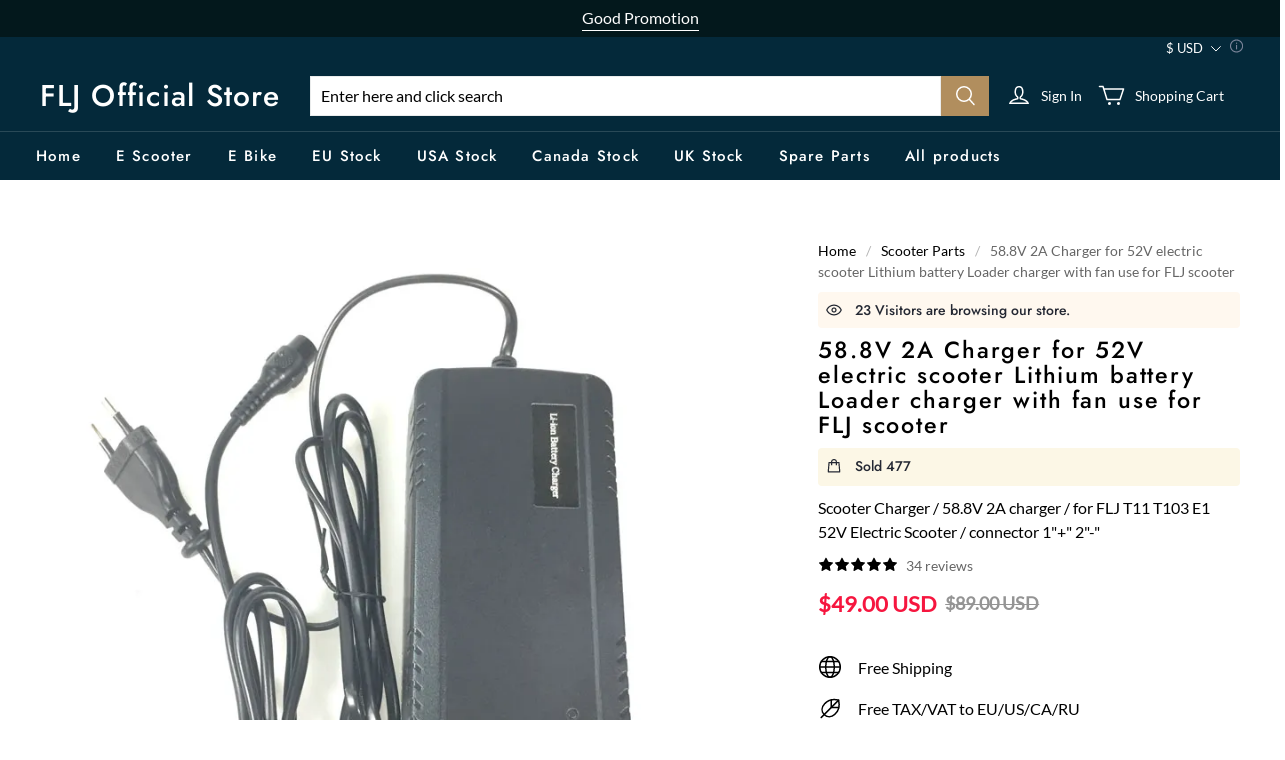

--- FILE ---
content_type: image/svg+xml
request_url: https://img.myshopline.com/pay/logo/UnionPay.svg
body_size: 4732
content:
<svg width="160" height="100" viewBox="0 0 160 100" fill="none" xmlns="http://www.w3.org/2000/svg">
<rect width="160" height="100" rx="8" fill="white"/>
<path d="M49.1173 19.5817C46.2677 19.9405 43.4181 22.2992 42.4853 25.0163C41.8637 26.7084 30.7235 74.6965 30.6722 75.5684C30.5684 78.0805 32.0191 79.9263 34.4023 80.3879C35.2834 80.5928 63.573 80.5928 64.5058 80.3879C67.1999 79.8749 69.7387 77.7729 70.6715 75.2095C71.0342 74.2354 82.5365 25.3243 82.5365 24.5038C82.6921 22.1964 81.2927 20.2994 79.0652 19.633C78.5469 19.5309 50.3092 19.428 49.1172 19.5816L49.1173 19.5817Z" fill="#E60012"/>
<path d="M75.4897 19.5817C72.64 19.9405 69.7905 22.2992 68.8581 25.0163C68.2878 26.7084 57.0965 74.6965 57.0965 75.5684C56.9926 78.0805 58.4434 79.9263 60.8271 80.3879C61.7076 80.5928 89.9972 80.5928 90.9301 80.3879C93.6245 79.8749 96.1633 77.7729 97.0957 75.2095C97.4585 74.2354 108.961 25.3243 108.961 24.5038C109.116 22.1964 107.717 20.2994 105.49 19.633C104.919 19.5309 76.6816 19.428 75.4897 19.5816V19.5817Z" fill="#00508E"/>
<path d="M103.002 19.5817C100.153 19.9405 97.3026 22.2992 96.3702 25.0163C95.8005 26.7084 84.6087 74.6965 84.6087 75.5684C84.5053 78.0805 85.9562 79.9263 88.3393 80.3879C89.2203 80.5928 110.256 80.5928 111.189 80.3879C113.883 79.8749 116.422 77.7729 117.354 75.2095C117.717 74.2354 129.22 25.3243 129.22 24.5038C129.375 22.1964 127.976 20.2994 125.748 19.633C125.23 19.4795 101.603 19.3767 100.412 19.5309H103.002V19.5817Z" fill="#00908C"/>
<path d="M48.2366 35.1678C48.2366 35.2192 48.1845 35.5268 48.0813 35.8345C46.8895 39.8334 45.6977 45.2168 45.8533 45.8832C46.2678 47.8829 49.2213 47.729 50.2574 45.6269C50.5682 45.0632 52.7962 35.6808 52.7962 35.0145C52.7962 34.9631 56.3194 35.0145 56.3194 35.0652C56.3194 35.0652 56.3194 35.2192 56.2674 35.3733C56.2156 35.5268 55.6459 37.6802 55.0243 40.2437C53.6248 45.6783 53.4697 46.242 52.7444 47.3187C50.3608 50.8054 42.3815 50.7028 41.7599 47.1652C41.6044 46.396 43.3145 37.5266 44.0918 35.1165C44.0918 34.9631 48.2366 35.0652 48.2366 35.1679V35.1678ZM101.189 35.1678C103.573 35.6808 104.298 37.5773 103.21 40.3977C102.122 43.2174 99.7904 44.4476 95.6971 44.4476C94.4534 44.4476 94.5571 44.2427 93.7799 48.0878C93.6247 48.8056 93.4692 49.4721 93.4692 49.5747C93.4171 49.831 89.7384 49.831 89.7903 49.5747C92.8994 36.3985 93.1583 35.2706 93.1583 35.1678L93.2102 35.0145H96.9403C99.8937 35.0652 100.723 35.0652 101.189 35.1679V35.1678ZM69.2209 40.2437C69.7388 40.3463 70.1014 40.7567 70.1014 41.1154C70.1014 42.397 67.4589 43.2688 66.4745 42.2944C65.5421 41.3204 67.5109 39.8334 69.2209 40.2436V40.2437ZM60.05 41.2176C60.05 41.3204 59.9981 41.5257 59.9981 41.6791L59.9463 41.8845L60.5678 41.5765C62.226 40.7566 63.832 40.91 64.3504 41.9354C64.6611 42.5511 64.6092 42.9099 63.7805 46.7036C63.625 47.3701 63.4179 48.2933 63.366 48.7542C63.1585 49.7801 63.3141 49.7287 61.4489 49.7287C59.8425 49.7287 59.8425 49.7287 59.8944 49.5747C59.8944 49.4721 60.1018 48.6521 60.309 47.6776C61.138 44.0379 61.19 43.5249 60.4645 43.5249C60.05 43.5249 59.4797 43.7812 59.4284 43.9351C59.3247 44.2941 58.3917 48.7542 58.3399 49.1645L58.2365 49.6261L56.6301 49.7287C54.6616 49.7801 54.8167 49.9336 55.2312 48.1904C55.8011 45.9345 56.1122 44.3455 56.3194 42.9098C56.5783 41.3717 56.4231 41.5257 57.8738 41.3204C58.5474 41.2176 59.2208 41.1154 59.4284 41.0641C59.9463 40.91 60.05 40.9613 60.05 41.2176ZM84.6609 41.1668C84.6609 41.2689 84.609 41.4743 84.609 41.6279L84.557 41.8845L85.1791 41.5765C88.3914 39.9361 89.6347 41.2689 88.7023 45.4733C88.4952 46.396 88.2358 47.729 88.0807 48.3444C87.9769 49.011 87.8213 49.5747 87.7698 49.626C87.5623 49.831 84.5057 49.7802 84.557 49.626C84.557 49.5234 84.7645 48.7034 84.9716 47.7803C85.8527 44.0379 85.8527 43.5763 85.0754 43.5763C84.4538 43.5763 84.143 43.7812 84.0393 44.2427C83.8835 44.8065 83.1063 48.498 83.003 49.1645L82.8993 49.7287L81.2929 49.7801C79.3242 49.831 79.4794 50.0363 79.9458 48.1391C80.4643 46.0884 80.8269 44.1914 81.0858 42.8072C81.2929 41.4743 81.1377 41.6279 82.4328 41.423C83.003 41.3204 83.7284 41.2176 83.9874 41.1668C84.5057 40.91 84.6609 40.9614 84.6609 41.1668ZM116.111 41.1154C116.318 44.2427 116.37 45.1653 116.37 45.2168C116.37 45.2682 116.837 44.4476 117.355 43.4223C118.391 41.3717 118.184 41.5765 119.324 41.423C119.634 41.3717 120.256 41.2689 120.722 41.1668C121.862 40.9614 121.862 40.8587 120.567 43.1148C118.805 46.1399 116.37 50.3952 115.489 51.9334C112.847 56.7011 112.847 56.7011 110.619 56.7524L109.272 56.8038L109.375 56.4449C109.427 56.24 109.583 55.8298 109.635 55.5223L109.79 54.958H110.205C110.671 54.958 110.774 54.8552 111.189 54.1375C111.345 53.8813 111.603 53.4711 111.707 53.2149C111.862 52.9586 112.381 52.1382 112.795 51.3178L113.624 49.8823L113.417 47.9857C113.158 45.7809 112.847 43.1661 112.692 42.397C112.588 41.6792 112.588 41.6792 113.521 41.5766C113.935 41.5257 114.609 41.3717 114.971 41.3204C115.956 41.0128 116.059 41.0128 116.111 41.1154ZM77.0444 41.1668C81.034 41.8845 79.6351 48.7542 75.2828 49.7287C72.3294 50.3952 70.309 49.2671 70.309 47.0111C70.3604 43.0634 73.3137 40.5 77.0443 41.1668H77.0444ZM106.888 41.3717C107.096 41.4743 107.407 41.6792 107.562 41.8332C107.821 42.0894 107.821 42.0894 107.821 41.9354C107.873 41.7305 107.821 41.7305 109.894 41.423C111.552 41.1668 111.5 41.1668 111.396 41.6279C110.723 44.4989 110.153 47.0111 109.894 48.2418C109.531 50.0877 109.79 49.8823 107.77 49.831H106.059V49.626C106.059 49.4211 105.956 49.3184 105.852 49.4721C105.282 50.3952 102.484 50.0363 101.707 48.9083C99.7904 46.0372 103.883 39.9874 106.888 41.3717H106.888ZM69.6869 42.8586C69.6869 42.8586 69.6869 43.1148 69.635 43.3201C69.2209 44.9606 68.4956 48.2933 68.3398 48.9083L68.1843 49.6774L66.4745 49.7287C64.4542 49.7801 64.5574 49.8823 64.9719 48.6521C65.3346 47.4727 65.6974 46.0372 65.9049 44.4989C66.1118 43.1661 65.9049 43.3709 67.4075 43.1661C68.0809 43.0633 68.8064 42.9612 68.9615 42.9099C69.376 42.8072 69.635 42.8072 69.6869 42.8585V42.8586ZM78.7541 53.4711C78.7541 53.5225 78.6508 53.7279 78.4952 53.984C78.3913 54.2402 78.2363 54.4456 78.2363 54.4456C81.2929 54.4963 81.3967 54.4964 81.3447 54.6505L80.775 56.4963H76.319L76.0602 56.7011C75.4899 57.214 72.4851 57.8804 72.4851 57.4701L73.055 55.6244H73.4694C74.1948 55.6244 74.3499 55.4709 74.972 54.3943L75.4899 53.4198C78.1844 53.3689 78.754 53.4198 78.754 53.4712L78.7541 53.4711ZM85.5419 53.4711C85.5419 53.5225 85.4899 53.7786 85.3861 54.0867C85.2824 54.3429 85.2311 54.5992 85.2311 54.6505C85.2311 54.6505 85.4899 54.5476 85.8007 54.2917C86.9407 53.5225 87.9249 53.3689 90.8264 53.3689C91.9665 53.3689 92.9507 53.3689 93.0026 53.4198C93.0545 53.5225 91.3449 59.0597 91.0854 59.5721C90.7227 60.2391 90.36 60.5979 89.7904 60.8541L89.272 61.0591L86.3191 61.1105L83.3656 61.1617L82.8474 62.9048C81.8112 66.2374 81.8112 65.9813 83.3138 65.8273C84.5057 65.7245 84.4538 65.6224 84.0911 66.8525L83.7803 67.8779H82.2777C79.0135 67.9293 78.599 67.7244 78.9097 66.3911C79.0653 65.7246 82.7956 53.5225 82.8474 53.4198C82.8993 53.3689 85.5419 53.3689 85.5419 53.4712V53.4711ZM99.1683 53.4711C99.1683 53.5225 99.1164 53.6764 99.065 53.8812C98.9094 54.3942 98.9094 54.3942 99.5829 54.0354C100.464 53.5738 102.536 53.4198 106.785 53.4198H108.132V54.0354C108.132 54.7532 108.184 54.8043 108.806 54.9067L109.272 54.958L109.013 55.8811L108.754 56.8037H107.821C105.438 56.8551 105.075 56.5989 105.023 55.2147V54.5478L104.868 55.0093L104.712 55.5223H104.194C103.935 55.5223 103.676 55.5223 103.676 55.5737C103.676 55.5737 101.137 63.9301 100.775 65.1094C100.723 65.2123 100.775 65.2636 101.086 65.2636C101.552 65.2636 101.552 65.2636 101.396 65.6732C101.241 66.1348 101.241 66.1348 101.759 66.1348C102.122 66.1348 102.329 66.0834 102.588 65.93C102.951 65.7246 102.951 65.776 104.609 63.469L105.282 62.4946H103.883C102.174 62.4946 102.329 62.5973 102.64 61.572L102.899 60.7515H106.319C106.63 59.6748 106.733 59.3673 106.733 59.316C106.733 59.2645 106.007 59.2646 105.075 59.2646H103.417L103.935 57.4188H108.598C111.137 57.4188 113.262 57.4188 113.262 57.4703C113.262 57.5215 113.158 57.9318 113.002 58.3934L112.743 59.2647L111.189 59.316L109.635 59.3673C109.375 60.1364 109.272 60.4952 109.22 60.5979L109.168 60.8028H110.671C112.433 60.8028 112.329 60.7002 111.966 61.7255L111.707 62.5459H108.287L107.77 63.161H109.117L109.324 64.3917C109.531 65.776 109.531 65.776 110.205 65.776C110.723 65.776 110.723 65.6732 110.36 66.9038L110.049 67.9292H109.065C107.355 67.9292 107.044 67.6731 106.733 65.9299L106.578 64.8019L105.956 65.6224C104.246 67.9292 104.143 67.9805 101.966 67.9805C100.567 67.9805 100.567 67.9805 100.775 67.5704C100.827 67.3655 100.827 67.3655 100.412 67.3655C99.9974 67.3655 99.9974 67.3655 99.8937 67.6731L99.8418 67.9805H96.9403L96.9921 67.8265C97.1479 67.3142 97.4067 67.3655 94.2463 67.3655C91.5 67.3655 91.3449 67.3655 91.3967 67.2114L91.6557 66.2888C91.9665 65.3657 91.9146 65.3657 92.2255 65.3657C92.4847 65.3657 92.4847 65.3657 92.588 65.0068C95.0236 56.9577 95.8008 54.3942 95.9042 54.0354L96.1117 53.3689H97.5624C98.4948 53.3689 99.1683 53.4198 99.1683 53.4711ZM80.775 57.8804L80.2048 59.6748H77.0964C76.7855 60.7002 76.6818 61.0078 76.6298 61.1104C76.5779 61.2645 76.6817 61.2645 78.1844 61.2645C79.0653 61.2645 79.7907 61.3159 79.7907 61.3159C79.7907 61.3666 79.7389 61.4692 79.6868 61.6232C79.6351 61.7255 79.5313 62.1358 79.4281 62.5459L79.2205 63.2123H76.0081L75.6454 64.443C75.1272 66.1861 75.179 66.2374 77.148 65.9813C77.9772 65.8786 77.9253 65.776 77.5625 67.0067L77.2518 68.0319H75.0752C71.6558 68.0319 71.604 67.9292 72.5364 65.0068C72.7959 64.0842 73.0549 63.315 73.0549 63.315C73.0549 63.315 72.6921 63.2636 72.1737 63.2636C71.7078 63.2636 71.2933 63.2636 71.2933 63.2123C71.6558 61.9309 71.811 61.5205 71.811 61.4179C71.8629 61.3158 71.9667 61.2645 72.744 61.2645H73.6245L74.039 59.6748H73.2104C72.5883 59.6748 72.3813 59.6748 72.3813 59.5721C72.3813 59.4701 72.8477 57.9831 72.899 57.829C73.0029 57.727 80.8268 57.7777 80.7749 57.8804H80.775ZM90.8265 61.572C90.8265 61.6746 90.7227 61.9822 90.6712 62.2385C90.36 63.674 89.946 63.9816 88.2877 64.0842C87.718 64.1356 87.1997 64.1868 87.1997 64.1868C87.0959 64.3404 87.0959 65.5711 87.1997 65.776L87.3553 65.9813L88.3914 65.9299C88.9613 65.8786 89.4276 65.8786 89.4276 65.8786C89.4276 65.9813 88.8578 67.7757 88.806 67.8265C88.7023 67.9293 85.5419 67.8779 85.1272 67.7244C84.5057 67.519 84.5057 67.5703 84.557 64.3403L84.609 61.5206H87.2515V62.5973H87.77C88.3396 62.5973 88.3914 62.5459 88.6504 61.8281L88.806 61.4179H89.8423C90.7746 61.4693 90.8784 61.4693 90.8265 61.572ZM95.697 39.6286L95.1268 42.0895H95.9042C99.8937 42.1921 101.552 37.6288 97.6657 37.3212C97.044 37.2698 96.4742 37.2185 96.4224 37.2185C96.2669 37.2185 96.2669 37.3727 95.6971 39.6286H95.697ZM75.0752 43.1148C74.091 43.5249 73.1585 47.2165 73.9359 47.7803C74.5055 48.2418 75.3348 47.4727 75.7493 46.1912C76.4228 43.8325 76.2153 42.7045 75.0752 43.1148ZM105.956 43.3709C104.919 43.8839 104.143 47.524 104.919 47.9342C105.956 48.498 107.303 46.5501 107.303 44.4476C107.303 43.4736 106.733 43.0121 105.956 43.3709ZM85.0235 55.5736L84.7645 56.4963C84.609 56.9578 84.5057 57.368 84.4538 57.4188C84.4538 57.4703 84.7127 57.368 85.0754 57.1626C86.1115 56.6502 86.4225 56.5476 87.9249 56.4963L89.2206 56.4449C89.4276 55.8298 89.4796 55.5736 89.4796 55.5223C89.5314 55.4709 85.0754 55.4709 85.0235 55.5737V55.5736ZM84.1431 58.5469L83.9354 59.3673L88.3914 59.3158L88.6504 58.4955C85.1272 58.4955 84.1431 58.4955 84.1431 58.5469ZM98.2358 56.7011C98.0285 57.368 97.8732 57.8804 97.9251 57.8804L98.5467 57.6756C98.8575 57.5727 99.4277 57.4188 99.7385 57.368C100.049 57.3167 100.308 57.2652 100.36 57.2652C100.36 57.2652 100.879 55.6757 100.879 55.6244C100.879 55.6244 100.36 55.5736 99.7385 55.5736H98.5984L98.2357 56.7012L98.2358 56.7011ZM97.4068 59.316C97.4068 59.3673 97.1997 59.8802 97.044 60.4952C96.837 61.1104 96.6814 61.6746 96.6814 61.6746C96.6814 61.7255 96.9403 61.6232 97.303 61.4692C97.6657 61.3158 98.184 61.1617 98.4948 61.1105C99.1683 61.0077 99.2201 60.9569 99.2722 60.7002C99.324 60.5979 99.4277 60.1878 99.5309 59.8802L99.7385 59.2647H98.5984C97.9768 59.2647 97.4065 59.2647 97.4065 59.316H97.4068ZM95.5933 65.2121L97.8732 65.2636C98.3396 63.7253 98.4948 63.2123 98.4948 63.161L96.215 63.0589L95.5933 65.2121Z" fill="white"/>
<path fill-rule="evenodd" clip-rule="evenodd" d="M152 2H8C4.68629 2 2 4.68629 2 8V92C2 95.3137 4.68629 98 8 98H152C155.314 98 158 95.3137 158 92V8C158 4.68629 155.314 2 152 2ZM8 0C3.58172 0 0 3.58172 0 8V92C0 96.4183 3.58172 100 8 100H152C156.418 100 160 96.4183 160 92V8C160 3.58172 156.418 0 152 0H8Z" fill="#DDDDD8"/>
</svg>
